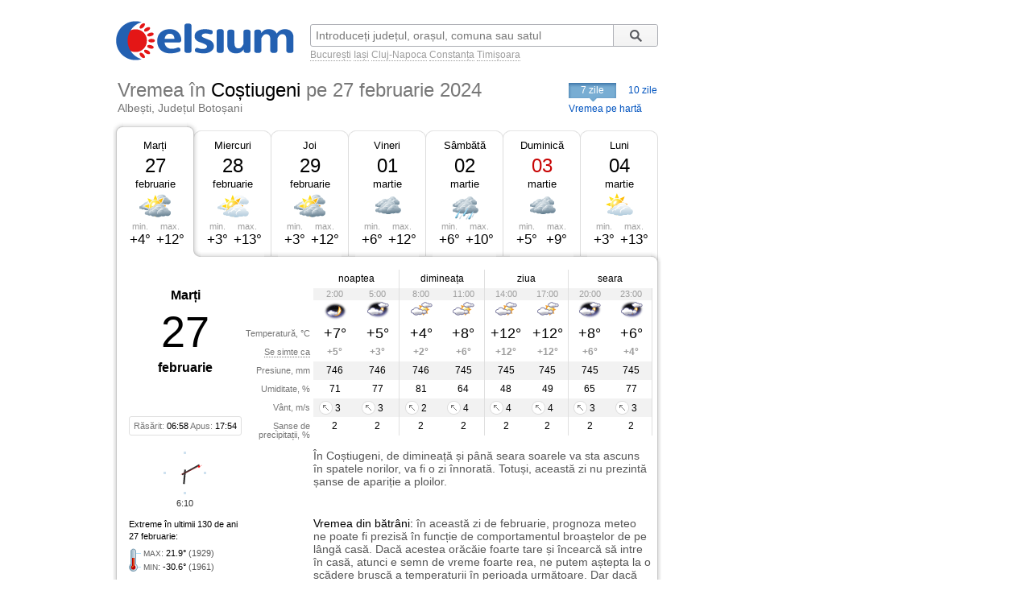

--- FILE ---
content_type: text/html; charset=UTF-8
request_url: https://www.celsium.ro/botosani/albesti/vremea-costiugeni/2024-02-27
body_size: 8511
content:
<!DOCTYPE html>
<!--[if IE 8]>    <html class="lt-ie9" xmlns:fb="//ogp.me/ns/fb#"> <![endif]-->
<!--[if gt IE 8]><!--><html xmlns:fb="//ogp.me/ns/fb#" lang="ro" xml:lang="ro"><!--<![endif]-->
<head>
    <script async src="https://pagead2.googlesyndication.com/pagead/js/adsbygoogle.js"></script>
<script>
    (adsbygoogle = window.adsbygoogle || []).push({
        google_ad_client: "ca-pub-4794111292750768",
        enable_page_level_ads: true
    });
</script>

<!-- Google tag (gtag.js) -->
<script async src="https://www.googletagmanager.com/gtag/js?id=G-FEGLXC2B36"></script>
<script>
  window.dataLayer = window.dataLayer || [];
  function gtag(){dataLayer.push(arguments);}
  gtag('js', new Date());

  gtag('config', 'G-FEGLXC2B36');
</script>

<meta name="language" content="ro" />
<meta charset="UTF-8">
<meta http-equiv="X-UA-Compatible" content="IE=edge">
<title>Vremea în Coștiugeni pe 27 februarie 2024, Albești, județul Botoșani. Prognoza meteo pe ore</title>
<meta name="description" content="Vremea în Coștiugeni pe 27 februarie 2024, Albești, județul Botoșani. Prognoza meteo detaliată pe ore, detalii despre temperatură, presiune, umiditate, vânt și precipitații." />
<meta name="keywords" content="vremea Coștiugeni 27 februarie 2024,vreme Coștiugeni 27 februarie 2024,vremea în Coștiugeni pe 27 februarie 2024,vremea Coștiugeni in 27 februarie 2024,vremea la Coștiugeni 27 februarie 2024,meteo Coștiugeni 27 februarie 2024,prognoza meteo Coștiugeni 27 februarie 2024,starea vremii Coștiugeni 27 februarie 2024,vremea Coștiugeni 27 februarie 2024 pe ore,timpul probabil Coștiugeni 27 februarie 2024" />
<link rel="canonical" href="https://www.celsium.ro/botosani/albesti/vremea-costiugeni/2024-02-27" />
<meta name="city" content="Coștiugeni">
<meta name="geo.placename" content="Coștiugeni, Albești, Botoșani">
<meta name="geo.region" content="Botoșani">
<meta name="country" content="România">
<meta name="google-site-verification" content="LAjGb6BnlPN1N4CuHx7XHOUdwf3SLVE9cdBmHbrosu8" />
<link rel="icon" type="image/x-icon" sizes="32x32" href="https://www.celsium.ro/favicon.ico?v=2">
<link rel="icon" type="image/x-icon" sizes="48x48" href="https://www.celsium.ro/favicon-48x48.ico?v=2">
<link rel="icon" type="image/x-icon" sizes="64x64" href="https://www.celsium.ro/favicon-64x64.ico?v=2">

<link rel="shortcut icon" type="image/x-icon" sizes="32x32" href="https://www.celsium.ro/favicon.ico?v=2">
<link rel="shortcut icon" type="image/x-icon" sizes="48x48" href="https://www.celsium.ro/favicon-48x48.ico?v=2">
<link rel="shortcut icon" type="image/x-icon" sizes="64x64" href="https://www.celsium.ro/favicon-64x64.ico?v=2">
<meta property="og:title" content="Vremea în Coștiugeni pe 27 februarie 2024, Albești, județul Botoșani. Prognoza meteo pe ore"/>
<meta property="og:type" content="website"/>
<meta property="og:url" content="https://www.celsium.ro/botosani/albesti/vremea-costiugeni/2024-02-27"/>
<meta property="og:image" content="https://www.celsium.ro/img/logo/celsium-logo-facebook.png"/>
<meta property="og:site_name" content="Celsium.ro"/>
<meta property="og:description" content="Vremea în Coștiugeni pe 27 februarie 2024, Albești, județul Botoșani. Prognoza meteo detaliată pe ore, detalii despre temperatură, presiune, umiditate, vânt și precipitații."/>
<link rel="apple-touch-icon" href="https://www.celsium.ro/img/logo/touch-icon-iphone.png">
<link rel="apple-touch-icon" sizes="76x76" href="https://www.celsium.ro/img/logo/touch-icon-ipad.png">
<link rel="apple-touch-icon" sizes="120x120" href="https://www.celsium.ro/img/logo/touch-icon-iphone-retina.png">
<link rel="apple-touch-icon" sizes="152x152" href="https://www.celsium.ro/img/logo/touch-icon-ipad-retina.png">
<meta name="theme-color" content="transparent"/>
<link rel="manifest" href="https://www.celsium.ro/manifest.json">
<link type="text/css" rel="stylesheet" href="https://www.celsium.ro/css/main.css"/>
</head>
<body class="ro" >
<div id="fb-root"></div>
<script async defer crossorigin="anonymous" src="https://connect.facebook.net/en_US/sdk.js#xfbml=1&version=v12.0" nonce="Wori1AeY"></script>
<div id="wrapper">
    <div id="header" class="clearfix">
        <div class="bLogo">
    <a href="https://www.celsium.ro" title="Celsium: vremea curentă și prognoza meteo pe 7 sau 10 zile">
        <img src="https://www.celsium.ro/img/logo/celsium-logo.png" alt="Celsium.ro: vremea curentă și prognoza meteo detaliată pe ore, pe 7 sau 10 zile" title="Celsium: vremea curentă și prognoza meteo pe 7 sau 10 zile" />
    </a>
</div>
        <form id="form-search" action="#" method="get">
            <p class="clearfix">
                <input autocomplete="off" id="search_city" name="search_city" type="text" placeholder="Introduceți județul, orașul, comuna sau satul" value="" />
                <input class="search_city-submit" type="submit" value="Cauta"/>
            </p>
            <p id="form-search-examples">
                <a href="https://www.celsium.ro/vremea-bucuresti">București</a>
                <a href="https://www.celsium.ro/vremea-iasi">Iași</a>
                <a href="https://www.celsium.ro/vremea-cluj-napoca">Cluj-Napoca</a>
                <a href="https://www.celsium.ro/vremea-constanta">Constanța</a>
                <a href="https://www.celsium.ro/vremea-timisoara">Timișoara</a>
            </p>
        </form>

        <div class="header-socials">
            <div class="fb-like" data-href="https://www.facebook.com/Celsium.ro" data-width="" data-layout="button_count" data-action="like" data-size="small" data-share="true">
</div>
        </div>

        <div class="clearfix"></div>
        <div class="cityName cityNameShort">
            <h1>Vremea în <strong>Coștiugeni</strong> <span><strong>pe 27 februarie 2024</strong></span></h1>
            <h2 class="currentRegion">Albești, Județul Botoșani</h2>
        </div>

        <div id="topMenu" class="dCatalogOpen">
                            <span class="tMenu">7 zile</span>
                <a class="menu-item" title="Vremea în Coștiugeni pe 10 zile" href="https://www.celsium.ro/botosani/albesti/vremea-costiugeni/10-zile">10 zile</a>
                        <a class="otherCity" href="https://www.celsium.ro/harta-meteo-botosani" title="Vremea curentă pe harta județului Botoșani">Vremea pe hartă</a>
        </div>
    </div>

    
    <div id="content" class="clearfix">
        <div id="leftCol">
                        <div style="position:relative">
                <div class="under-termometr">
                    <div id="adriver_210x67"></div>
                </div>
            </div>

            <div id="mainContentBlock">
                <div id="blockDays" class="bd1">
    <div class="tabs">
        <div class="first">&nbsp;</div>
        
        <div class="main loaded" id="bd1">
                                                <p><a class="day-link" data-link="/botosani/albesti/vremea-costiugeni" title="Vremea în Coștiugeni azi" href="https://www.celsium.ro/botosani/albesti/vremea-costiugeni">Marți</a></p>
                                        <p class="date">27</p>
            <p class="month">februarie</p>
            <div class="weatherIco d300" title="În mare parte înnorat">
            </div>
            <div class ="temperature">
                <div class="min">min. <span>+4°</span></div>
                <div class="max">max. <span>+12°</span></div>
            </div>
        </div>
        <div class="mid1">&nbsp;</div>
        
        <div class="main " id="bd2">
                            <p><a class="day-link" data-link="/botosani/albesti/vremea-costiugeni/maine" title="Vremea în Coștiugeni mâine" href="https://www.celsium.ro/botosani/albesti/vremea-costiugeni/maine">Miercuri</a></p>
                        <p class="date">28</p>
            <p class="month">februarie</p>
            <div class="weatherIco d200" title="Parțial înnorat">
            </div>
            <div class ="temperature">
                <div class="min">min. <span>+3°</span></div>
                <div class="max">max. <span>+13°</span></div>
            </div>
        </div>
        <div class="mid2">&nbsp;</div>
        
        <div class="main " id="bd3">
                            <p><a class="day-link" data-link="/botosani/albesti/vremea-costiugeni/2024-02-29" title="Vremea în Coștiugeni pe 29 februarie, joi" href="https://www.celsium.ro/botosani/albesti/vremea-costiugeni/2024-02-29">Joi</a></p>
                        <p class="date">29</p>
            <p class="month">februarie</p>
            <div class="weatherIco d300" title="În mare parte înnorat">
            </div>
            <div class ="temperature">
                <div class="min">min. <span>+3°</span></div>
                <div class="max">max. <span>+12°</span></div>
            </div>
        </div>
        <div class="mid3">&nbsp;</div>
        
        <div class="main " id="bd4">
                            <p><a class="day-link" data-link="/botosani/albesti/vremea-costiugeni/2024-03-01" title="Vremea în Coștiugeni pe 01 martie, vineri" href="https://www.celsium.ro/botosani/albesti/vremea-costiugeni/2024-03-01">Vineri</a></p>
                        <p class="date">01</p>
            <p class="month">martie</p>
            <div class="weatherIco d400" title="Înnorat">
            </div>
            <div class ="temperature">
                <div class="min">min. <span>+6°</span></div>
                <div class="max">max. <span>+12°</span></div>
            </div>
        </div>
        <div class="mid4">&nbsp;</div>
        
        <div class="main " id="bd5">
                            <p><a class="day-link" data-link="/botosani/albesti/vremea-costiugeni/2024-03-02" title="Vremea în Coștiugeni pe 02 martie, sâmbătă" href="https://www.celsium.ro/botosani/albesti/vremea-costiugeni/2024-03-02">Sâmbătă</a></p>
                        <p class="date">02</p>
            <p class="month">martie</p>
            <div class="weatherIco d420" title="Înnorat și ploaie moderată">
            </div>
            <div class ="temperature">
                <div class="min">min. <span>+6°</span></div>
                <div class="max">max. <span>+10°</span></div>
            </div>
        </div>
        <div class="mid5">&nbsp;</div>
        
        <div class="main " id="bd6">
                            <p><a class="day-link" data-link="/botosani/albesti/vremea-costiugeni/2024-03-03" title="Vremea în Coștiugeni pe 03 martie, duminică" href="https://www.celsium.ro/botosani/albesti/vremea-costiugeni/2024-03-03">Duminică</a></p>
                        <p class="date dateFree">03</p>
            <p class="month">martie</p>
            <div class="weatherIco d400" title="Înnorat">
            </div>
            <div class ="temperature">
                <div class="min">min. <span>+5°</span></div>
                <div class="max">max. <span>+9°</span></div>
            </div>
        </div>
        <div class="mid6">&nbsp;</div>
        
        <div class="main " id="bd7">
                            <p><a class="day-link" data-link="/botosani/albesti/vremea-costiugeni/2024-03-04" title="Vremea în Coștiugeni pe 04 martie, luni" href="https://www.celsium.ro/botosani/albesti/vremea-costiugeni/2024-03-04">Luni</a></p>
                        <p class="date">04</p>
            <p class="month">martie</p>
            <div class="weatherIco d100" title="În mare parte senin">
            </div>
            <div class ="temperature">
                <div class="min">min. <span>+3°</span></div>
                <div class="max">max. <span>+13°</span></div>
            </div>
        </div>
        <div class="last">&nbsp;</div>
            </div>
    <div class ="tabsTop"><div class ="lc"><div class ="rc"></div></div></div>
    <div class="tabsContent">
        <div class="tabsContentInner">
                                        <div class="Tab" id="bd1c">
                                            <div class="wMain clearfix">
    <div class="lSide">
                    <div class="calendBlock">
                <p class="infoDayweek">Marți</p>
                <p class="infoDate">27</p>
                <p class="infoMonth">februarie</p>
            </div>
                <div class="infoDaylight">Răsărit: <span>06:58</span> Apus: <span>17:54</span>
        </div>
        <div class="titles">
            <p>Temperatură, °C</p>
            <p><span class="Tooltip"
                     data-tooltip="Așa cum se va simți temperatura<br />pe o persoană îmbrăcată de sezon">Se simte ca</span>
            </p>
            <p>Presiune, mm</p>
            <p>Umiditate, %</p>
            <p>Vânt, m/s</p>
            <p>Șanse de precipitații, %</p>
        </div>
    </div>
    <div class="rSide">
        <table class="weatherDetails">
            <thead>
            <tr>
                <td class="" colspan="2">noaptea</td>
                <td class="" colspan="2">dimineața</td>
                <td class="" colspan="2">ziua</td>
                <td class="noB" colspan="2">seara</td>
            </tr>
            </thead>
            <tbody>
            <tr class="gray time">
                                    <td class="p1  ">2:00</td>
                                    <td class="p2  bR  ">5:00</td>
                                    <td class="p3  ">8:00</td>
                                    <td class="p4  bR  ">11:00</td>
                                    <td class="p5  ">14:00</td>
                                    <td class="p6  bR  ">17:00</td>
                                    <td class="p7  ">20:00</td>
                                    <td class="p8  bR  ">23:00</td>
                            </tr>
            <tr class="img weatherIcoS">
                                    <td class="p1  "><div class='weatherIco n100' title='În mare parte senin'><img class='weatherImg' src='https://www.celsium.ro/img/weatherImg/s/n100.gif' alt='În mare parte senin'></div></td>
                                    <td class="p2  bR  "><div class='weatherIco n300' title='În mare parte înnorat'><img class='weatherImg' src='https://www.celsium.ro/img/weatherImg/s/n300.gif' alt='În mare parte înnorat'></div></td>
                                    <td class="p3  "><div class='weatherIco d300' title='În mare parte înnorat'><img class='weatherImg' src='https://www.celsium.ro/img/weatherImg/s/d300.gif' alt='În mare parte înnorat'></div></td>
                                    <td class="p4  bR  "><div class='weatherIco d300' title='În mare parte înnorat'><img class='weatherImg' src='https://www.celsium.ro/img/weatherImg/s/d300.gif' alt='În mare parte înnorat'></div></td>
                                    <td class="p5  "><div class='weatherIco d300' title='În mare parte înnorat'><img class='weatherImg' src='https://www.celsium.ro/img/weatherImg/s/d300.gif' alt='În mare parte înnorat'></div></td>
                                    <td class="p6  bR  "><div class='weatherIco d300' title='În mare parte înnorat'><img class='weatherImg' src='https://www.celsium.ro/img/weatherImg/s/d300.gif' alt='În mare parte înnorat'></div></td>
                                    <td class="p7  "><div class='weatherIco n300' title='În mare parte înnorat'><img class='weatherImg' src='https://www.celsium.ro/img/weatherImg/s/n300.gif' alt='În mare parte înnorat'></div></td>
                                    <td class="p8  bR  "><div class='weatherIco n300' title='În mare parte înnorat'><img class='weatherImg' src='https://www.celsium.ro/img/weatherImg/s/n300.gif' alt='În mare parte înnorat'></div></td>
                            </tr>
            <tr class="temperature">
                                    <td class="p1  ">+7°</td>
                                    <td class="p2  bR  ">+5°</td>
                                    <td class="p3  ">+4°</td>
                                    <td class="p4  bR  ">+8°</td>
                                    <td class="p5  ">+12°</td>
                                    <td class="p6  bR  ">+12°</td>
                                    <td class="p7  ">+8°</td>
                                    <td class="p8  bR  ">+6°</td>
                            </tr>
            <tr class="temperatureSens">
                                    <td class="p1  ">+5°</td>
                                    <td class="p2  bR  ">+3°</td>
                                    <td class="p3  ">+2°</td>
                                    <td class="p4  bR  ">+6°</td>
                                    <td class="p5  ">+12°</td>
                                    <td class="p6  bR  ">+12°</td>
                                    <td class="p7  ">+6°</td>
                                    <td class="p8  bR  ">+4°</td>
                            </tr>
            <tr class="gray">
                                    <td class="p1  ">746</td>
                                    <td class="p2  bR  ">746</td>
                                    <td class="p3  ">746</td>
                                    <td class="p4  bR  ">745</td>
                                    <td class="p5  ">745</td>
                                    <td class="p6  bR  ">745</td>
                                    <td class="p7  ">745</td>
                                    <td class="p8  bR  ">745</td>
                            </tr>
            <tr>
                                    <td class="p1  ">71</td>
                                    <td class="p2  bR  ">77</td>
                                    <td class="p3  ">81</td>
                                    <td class="p4  bR  ">64</td>
                                    <td class="p5  ">48</td>
                                    <td class="p6  bR  ">49</td>
                                    <td class="p7  ">65</td>
                                    <td class="p8  bR  ">77</td>
                            </tr>
            <tr class="gray">
                                    <td class="p1  "><div data-tooltip='Sud-Est, 3 m/s' class='Tooltip wind wind-SE'>3</div></td>
                                    <td class="p2  bR  "><div data-tooltip='Sud-Est, 3 m/s' class='Tooltip wind wind-SE'>3</div></td>
                                    <td class="p3  "><div data-tooltip='Sud-Est, 2 m/s' class='Tooltip wind wind-SE'>2</div></td>
                                    <td class="p4  bR  "><div data-tooltip='Sud-Est, 4 m/s' class='Tooltip wind wind-SE'>4</div></td>
                                    <td class="p5  "><div data-tooltip='Sud-Est, 4 m/s' class='Tooltip wind wind-SE'>4</div></td>
                                    <td class="p6  bR  "><div data-tooltip='Sud-Est, 4 m/s' class='Tooltip wind wind-SE'>4</div></td>
                                    <td class="p7  "><div data-tooltip='Sud-Est, 3 m/s' class='Tooltip wind wind-SE'>3</div></td>
                                    <td class="p8  bR  "><div data-tooltip='Sud-Est, 3 m/s' class='Tooltip wind wind-SE'>3</div></td>
                            </tr>
            <tr>
                                    <td class="p1  ">2</td>
                                    <td class="p2  bR  ">2</td>
                                    <td class="p3  ">2</td>
                                    <td class="p4  bR  ">2</td>
                                    <td class="p5  ">2</td>
                                    <td class="p6  bR  ">2</td>
                                    <td class="p7  ">2</td>
                                    <td class="p8  bR  ">2</td>
                            </tr>
            </tbody>
        </table>
    </div>
</div>

<div class="wDescription clearfix firstDesc">
    <div class="lSide">
        <div class="under-termometr-bg"></div>
    </div>
    <div class="rSide">
        <div class="description">
            În Coștiugeni, de dimineață și până seara soarele va sta ascuns în spatele norilor, va fi o zi înnorată. Totuși, această zi nu prezintă șanse de apariție a ploilor.
        </div>
    </div>
</div>
<div class="oDescription clearfix">
    <div class="lSide">
        <p class="infoHistory">Extreme în ultimii 130 de ani<br>27 februarie:</p>
        <p class="infoHistoryval"><i>MAX</i>: <span>21.9°</span> (1929)<br> <i>MIN</i>: <span>-30.6°</span> (1961) </p>
    </div>
    <div class="rSide">
        <div class="description vreme-batrani-desc"><h2><a href="https://www.celsium.ro/maine" title="Vremea de mâine">Vremea</a> din bătrâni:</h2> <p
                    class="vreme-batrani">în această zi de februarie, prognoza meteo ne poate fi prezisă în funcție de comportamentul broaștelor de pe lângă casă. Dacă acestea orăcăie foarte tare și încearcă să intre în casă, atunci e semn de vreme foarte rea, ne putem aștepta la o scădere bruscă a temperaturii în perioada următoare. Dar dacă acestea nu își fac simțită prezența pe lângă casă, atunci vom mai avea parte de vreme bună. În fiecare an, pe data de 27 februarie credincioșii creștini ortodocși îi comemorează pe Sfinții Cuvioși Mărturisitori Procopie și Talaleu.</p></div>
    </div>
</div>
                                    </div>
                            <div class="Tab" id="bd2c">
                                    </div>
                            <div class="Tab" id="bd3c">
                                    </div>
                            <div class="Tab" id="bd4c">
                                    </div>
                            <div class="Tab" id="bd5c">
                                    </div>
                            <div class="Tab" id="bd6c">
                                    </div>
                            <div class="Tab" id="bd7c">
                                    </div>
                            <div class="Tab" id="bd8c">
                                    </div>
                            <div class="Tab" id="bd9c">
                                    </div>
                            <div class="Tab" id="bd10c">
                                    </div>
                    </div>
    </div>

    <div class ="tabsBottom"><div class ="lc"><div class ="rc"></div></div></div>
</div>

                <div class="clock firstClock">
                    <div class="ceas-punct punctN"></div>
                    <div class="ceas-punct punctS"></div>
                    <div class="ceas-punct punctV"></div>
                    <div class="ceas-punct punctE"></div>
                    <canvas class="CoolClock" width="55" height="55"></canvas>
                    <div id="digitalClock" style="margin-top: 3px;font-size: 11px;color: #333;text-align: center;" data-start="1769753407"></div>
                </div>
            </div>
                        <div style="margin: 0 0 20px 0px; overflow: hidden; display: flex;">
				<div style="float: left;">
<script async src="https://pagead2.googlesyndication.com/pagead/js/adsbygoogle.js?client=ca-pub-4794111292750768"
     crossorigin="anonymous"></script>
<!-- Desktop-ad-left -->
<ins class="adsbygoogle"
     style="display:inline-block;width:336px;height:280px"
     data-ad-client="ca-pub-4794111292750768"
     data-ad-slot="3519006161"></ins>
<script>
     (adsbygoogle = window.adsbygoogle || []).push({});
</script>
				</div>
				<div style="margin: 0 0px 0 5px; float: right;">
<script async src="https://pagead2.googlesyndication.com/pagead/js/adsbygoogle.js?client=ca-pub-4794111292750768"
     crossorigin="anonymous"></script>
<!-- Desktop-ad-right -->
<ins class="adsbygoogle"
     style="display:inline-block;width:336px;height:280px"
     data-ad-client="ca-pub-4794111292750768"
     data-ad-slot="9645538618"></ins>
<script>
     (adsbygoogle = window.adsbygoogle || []).push({});
</script>
				</div>
             </div>
			<div data-nosnippet="true" class="textup">ȘTIRILE PARTENERILOR:</div>
			<div data-nosnippet="true" class="parteneri">
							<div class="news">
  <div class="newsImage">
	 <a target="_blank" rel="nofollow" href="https://www.digi24.ro/stiri/economie/ce-se-intampla-cu-aurul-si-argintul-cum-au-ajuns-metalele-pretioase-un-refugiu-sigur-al-investitorilor-3608103">
	 <img class="imgst" src="/img/feed/digi24-1-1-202601300530.jpg" alt="DIGI24.RO"></a>
  </div>
  <div class="newsContent">
	 <div class="newsSite">DIGI24.RO</div>
	 <div class="newsTitle">
		<a target="_blank" rel="nofollow" style="color: #000;" href="https://www.digi24.ro/stiri/economie/ce-se-intampla-cu-aurul-si-argintul-cum-au-ajuns-metalele-pretioase-un-refugiu-sigur-al-investitorilor-3608103">Ce se întâmplă cu aurul și argintul: Cum au ajuns metalele prețioase un „refugiu sigur” al investitorilor</a>
	 </div>
  </div>
</div>							<div class="news">
  <div class="newsImage">
	 <a target="_blank" rel="nofollow" href="https://adevarul.ro/blogurile-adevarul/un-ministru-ungar-jigneste-romii-in-mod-vulgar-2504479.html">
	 <img class="imgst" src="/img/feed/adevarul-2-1-202601291030.jpg" alt="ADEVARUL.RO"></a>
  </div>
  <div class="newsContent">
	 <div class="newsSite">ADEVARUL.RO</div>
	 <div class="newsTitle">
		<a target="_blank" rel="nofollow" style="color: #000;" href="https://adevarul.ro/blogurile-adevarul/un-ministru-ungar-jigneste-romii-in-mod-vulgar-2504479.html">Un ministru ungar jignește romii în mod vulgar</a>
	 </div>
  </div>
</div>							<div class="news">
  <div class="newsImage">
	 <a target="_blank" rel="nofollow" href="https://www.libertatea.ro/stiri/nicusor-dan-act-curaj-ministrul-educatiei-demisie-daniel-david-5606086">
	 <img class="imgst" src="/img/feed/libertatea-4-1-202601300530.jpg" alt="LIBERTATEA.RO"></a>
  </div>
  <div class="newsContent">
	 <div class="newsSite">LIBERTATEA.RO</div>
	 <div class="newsTitle">
		<a target="_blank" rel="nofollow" style="color: #000;" href="https://www.libertatea.ro/stiri/nicusor-dan-act-curaj-ministrul-educatiei-demisie-daniel-david-5606086">Nicușor Dan spune că este un act de curaj ca cineva să accepte să fie ministrul Educației după demisia lui Daniel David</a>
	 </div>
  </div>
</div>							<div class="news">
  <div class="newsImage">
	 <a target="_blank" rel="nofollow" href="https://observatornews.ro/politic/nicusor-dan-e-un-act-de-curaj-ca-cineva-sa-fie-ministru-al-educatiei-astazi-este-un-sistem-subfinantat-644244.html">
	 <img class="imgst" src="/img/feed/observatornews-9-1-202601300530.jpg" alt="OBSERVATORNEWS.RO"></a>
  </div>
  <div class="newsContent">
	 <div class="newsSite">OBSERVATORNEWS.RO</div>
	 <div class="newsTitle">
		<a target="_blank" rel="nofollow" style="color: #000;" href="https://observatornews.ro/politic/nicusor-dan-e-un-act-de-curaj-ca-cineva-sa-fie-ministru-al-educatiei-astazi-este-un-sistem-subfinantat-644244.html">Nicușor Dan: „E un act de curaj ca cineva să fie ministru al Educației astăzi. Este un sistem subfinanțat”</a>
	 </div>
  </div>
</div>							<div class="news">
  <div class="newsImage">
	 <a target="_blank" rel="nofollow" href="https://stirileprotv.ro/stiri/politic/nicusor-dan-exista-o-stare-de-tensiune-in-societatea-romaneasca-ce-spune-despre-alte-cresteri-de-taxe-in-2026.html?category_slug=stiri%2Fpolitic">
	 <img class="imgst" src="/img/feed/stirileprotv-3-1-202601300430.jpg" alt="STIRILEPROTV.RO"></a>
  </div>
  <div class="newsContent">
	 <div class="newsSite">STIRILEPROTV.RO</div>
	 <div class="newsTitle">
		<a target="_blank" rel="nofollow" style="color: #000;" href="https://stirileprotv.ro/stiri/politic/nicusor-dan-exista-o-stare-de-tensiune-in-societatea-romaneasca-ce-spune-despre-alte-cresteri-de-taxe-in-2026.html?category_slug=stiri%2Fpolitic">Nicușor Dan: „Există o stare de tensiune în societatea românească”. Ce spune despre alte creșteri de taxe în 2026</a>
	 </div>
  </div>
</div>							<div class="news">
  <div class="newsImage">
	 <a target="_blank" rel="nofollow" href="https://www.fanatik.ro/istvan-kovacs-ridicat-in-slavi-in-presa-internationala-dupa-prestatia-din-dortmund-inter-ce-au-scris-nemtii-si-cum-a-reactionat-cristi-chivu-21373845">
	 <img class="imgst" src="/img/feed/fanatik-10-1-202601300530.jpg" alt="FANATIK.RO"></a>
  </div>
  <div class="newsContent">
	 <div class="newsSite">FANATIK.RO</div>
	 <div class="newsTitle">
		<a target="_blank" rel="nofollow" style="color: #000;" href="https://www.fanatik.ro/istvan-kovacs-ridicat-in-slavi-in-presa-internationala-dupa-prestatia-din-dortmund-inter-ce-au-scris-nemtii-si-cum-a-reactionat-cristi-chivu-21373845">Istvan Kovacs, ridicat în slăvi în presa internațională după prestația din Dortmund – Inter! Ce au scris nemții și cum a reacționat Cristi...</a>
	 </div>
  </div>
</div>							<div class="news">
  <div class="newsImage">
	 <a target="_blank" rel="nofollow" href="https://www.digisport.ro/fotbal/europa-league/ce-au-scris-turcii-dupa-ce-fcsb-a-facut-egal-cu-fenerbahce-ramas-bun-4057227">
	 <img class="imgst" src="/img/feed/digisport-11-1-202601300530.jpg" alt="DIGISPORT.RO"></a>
  </div>
  <div class="newsContent">
	 <div class="newsSite">DIGISPORT.RO</div>
	 <div class="newsTitle">
		<a target="_blank" rel="nofollow" style="color: #000;" href="https://www.digisport.ro/fotbal/europa-league/ce-au-scris-turcii-dupa-ce-fcsb-a-facut-egal-cu-fenerbahce-ramas-bun-4057227">Ce au scris turcii, după ce FCSB a făcut egal cu Fenerbahce: „Rămas bun”</a>
	 </div>
  </div>
</div>							<div class="news">
  <div class="newsImage">
	 <a target="_blank" rel="nofollow" href="https://a1.ro/news/economic/p-a-doua-sansa-financiara-cum-gestionezi-urgentele-cand-trecutul-iti-pune-piedici-id1150956.html">
	 <img class="imgst" src="/img/feed/a1-12-1-202601300530.jpg" alt="A1.RO"></a>
  </div>
  <div class="newsContent">
	 <div class="newsSite">A1.RO</div>
	 <div class="newsTitle">
		<a target="_blank" rel="nofollow" style="color: #000;" href="https://a1.ro/news/economic/p-a-doua-sansa-financiara-cum-gestionezi-urgentele-cand-trecutul-iti-pune-piedici-id1150956.html">(P) A doua șansă financiară: Cum gestionezi urgențele când trecutul îți pune piedici</a>
	 </div>
  </div>
</div>							<div class="news">
  <div class="newsImage">
	 <a target="_blank" rel="nofollow" href="https://www.cancan.ro/banc-bula-si-directorul-21357074">
	 <img class="imgst" src="/img/feed/cancan-15-1-202601300530.jpg" alt="CANCAN.RO"></a>
  </div>
  <div class="newsContent">
	 <div class="newsSite">CANCAN.RO</div>
	 <div class="newsTitle">
		<a target="_blank" rel="nofollow" style="color: #000;" href="https://www.cancan.ro/banc-bula-si-directorul-21357074">BANC | Bulă și directorul</a>
	 </div>
  </div>
</div>							<div class="news">
  <div class="newsImage">
	 <a target="_blank" rel="nofollow" href="https://ziare.com/europa-league/stefan-tarnovanu-fcsb-conflict-peluza-nord-fenerbache-1991269">
	 <img class="imgst" src="/img/feed/ziare-14-1-202601300530.jpg" alt="ZIARE.COM"></a>
  </div>
  <div class="newsContent">
	 <div class="newsSite">ZIARE.COM</div>
	 <div class="newsTitle">
		<a target="_blank" rel="nofollow" style="color: #000;" href="https://ziare.com/europa-league/stefan-tarnovanu-fcsb-conflict-peluza-nord-fenerbache-1991269">Târnovanu, conflict cu Peluza Nord: „Suporter înseamnă să susții echipa și când este la pământ”</a>
	 </div>
  </div>
</div>						</div>

            <div id="tenOtherCities">
                <div class="b-cities-weather b-cities-weatherUa">
                    <h2 class="show-weather-linkblock">
                        <span class="arr-flip"></span>
                        <a href="https://www.celsium.ro">Vremea în alte localități</a>
                    </h2>
                    <div id="weatherLinks" class="weatherIcoS weatherLinksUa clearfix">
                        <ul>
                                                        <li class="b-cities-weather-item">
                                <a title="Vremea în București" class="cityLink" href="https://www.celsium.ro/vremea-bucuresti">
                                    <span>Vremea în București</span>
                                </a>
                                <div class="iw">+3°C
                                    <div class="weatherIco d210" title="Parțial înnorat și ploaie ușoară"><img class="weatherImg" src="https://www.celsium.ro/img/weatherImg/s/d210.gif" alt="Parțial înnorat și ploaie ușoară"></div>
                                </div>
                            </li>
                                                        <li class="b-cities-weather-item">
                                <a title="Vremea în Botoșani" class="cityLink" href="https://www.celsium.ro/vremea-botosani">
                                    <span>Vremea în Botoșani</span>
                                </a>
                                <div class="iw">0°C
                                    <div class="weatherIco d400" title="Înnorat"><img class="weatherImg" src="https://www.celsium.ro/img/weatherImg/s/d400.gif" alt="Înnorat"></div>
                                </div>
                            </li>
                                                        <li class="b-cities-weather-item">
                                <a title="Vremea în Jijia" class="cityLink" href="https://www.celsium.ro/botosani/albesti/vremea-jijia">
                                    <span>Vremea în Jijia</span>
                                </a>
                                <div class="iw">0°C
                                    <div class="weatherIco d400" title="Înnorat"><img class="weatherImg" src="https://www.celsium.ro/img/weatherImg/s/d400.gif" alt="Înnorat"></div>
                                </div>
                            </li>
                                                        <li class="b-cities-weather-item">
                                <a title="Vremea în Mășcăteni" class="cityLink" href="https://www.celsium.ro/botosani/albesti/vremea-mascateni">
                                    <span>Vremea în Mășcăteni</span>
                                </a>
                                <div class="iw">0°C
                                    <div class="weatherIco d400" title="Înnorat"><img class="weatherImg" src="https://www.celsium.ro/img/weatherImg/s/d400.gif" alt="Înnorat"></div>
                                </div>
                            </li>
                                                        <li class="b-cities-weather-item">
                                <a title="Vremea în Tudor Vladimirescu" class="cityLink" href="https://www.celsium.ro/botosani/albesti/vremea-tudor-vladimirescu">
                                    <span>Vremea în Tudor Vladimirescu</span>
                                </a>
                                <div class="iw">0°C
                                    <div class="weatherIco d400" title="Înnorat"><img class="weatherImg" src="https://www.celsium.ro/img/weatherImg/s/d400.gif" alt="Înnorat"></div>
                                </div>
                            </li>
                                                        <li class="b-cities-weather-item">
                                <a title="Vremea în Avrămeni" class="cityLink" href="https://www.celsium.ro/botosani/vremea-avrameni">
                                    <span>Vremea în Avrămeni</span>
                                </a>
                                <div class="iw">0°C
                                    <div class="weatherIco d400" title="Înnorat"><img class="weatherImg" src="https://www.celsium.ro/img/weatherImg/s/d400.gif" alt="Înnorat"></div>
                                </div>
                            </li>
                                                    </ul>
                        <ul class="mid">
                                                        <li class="b-cities-weather-item">
                                <a title="Vremea în Aurel Vlaicu" class="cityLink" href="https://www.celsium.ro/botosani/avrameni/vremea-aurel-vlaicu">
                                    <span>Vremea în Aurel Vlaicu</span>
                                </a>
                                <div class="iw">0°C
                                    <div class="weatherIco d400" title="Înnorat"><img class="weatherImg" src="https://www.celsium.ro/img/weatherImg/s/d400.gif" alt="Înnorat"></div>
                                </div>
                            </li>
                                                        <li class="b-cities-weather-item">
                                <a title="Vremea în Dimitrie Cantemir" class="cityLink" href="https://www.celsium.ro/botosani/avrameni/vremea-dimitrie-cantemir">
                                    <span>Vremea în Dimitrie Cantemir</span>
                                </a>
                                <div class="iw">0°C
                                    <div class="weatherIco d400" title="Înnorat"><img class="weatherImg" src="https://www.celsium.ro/img/weatherImg/s/d400.gif" alt="Înnorat"></div>
                                </div>
                            </li>
                                                        <li class="b-cities-weather-item">
                                <a title="Vremea în Ichimeni" class="cityLink" href="https://www.celsium.ro/botosani/avrameni/vremea-ichimeni">
                                    <span>Vremea în Ichimeni</span>
                                </a>
                                <div class="iw">0°C
                                    <div class="weatherIco d400" title="Înnorat"><img class="weatherImg" src="https://www.celsium.ro/img/weatherImg/s/d400.gif" alt="Înnorat"></div>
                                </div>
                            </li>
                                                        <li class="b-cities-weather-item">
                                <a title="Vremea în Panaitoaia" class="cityLink" href="https://www.celsium.ro/botosani/avrameni/vremea-panaitoaia">
                                    <span>Vremea în Panaitoaia</span>
                                </a>
                                <div class="iw">0°C
                                    <div class="weatherIco d400" title="Înnorat"><img class="weatherImg" src="https://www.celsium.ro/img/weatherImg/s/d400.gif" alt="Înnorat"></div>
                                </div>
                            </li>
                                                        <li class="b-cities-weather-item">
                                <a title="Vremea în Timuș" class="cityLink" href="https://www.celsium.ro/botosani/avrameni/vremea-timus">
                                    <span>Vremea în Timuș</span>
                                </a>
                                <div class="iw">0°C
                                    <div class="weatherIco d400" title="Înnorat"><img class="weatherImg" src="https://www.celsium.ro/img/weatherImg/s/d400.gif" alt="Înnorat"></div>
                                </div>
                            </li>
                                                        <li class="b-cities-weather-item">
                                <a title="Vremea în Tudor Vladimirescu" class="cityLink" href="https://www.celsium.ro/botosani/avrameni/vremea-tudor-vladimirescu">
                                    <span>Vremea în Tudor Vladimirescu</span>
                                </a>
                                <div class="iw">0°C
                                    <div class="weatherIco d400" title="Înnorat"><img class="weatherImg" src="https://www.celsium.ro/img/weatherImg/s/d400.gif" alt="Înnorat"></div>
                                </div>
                            </li>
                                                    </ul>
                        <ul>
                                                        <li class="b-cities-weather-item">
                                <a title="Vremea în Bălușeni" class="cityLink" href="https://www.celsium.ro/botosani/vremea-baluseni">
                                    <span>Vremea în Bălușeni</span>
                                </a>
                                <div class="iw">0°C
                                    <div class="weatherIco d400" title="Înnorat"><img class="weatherImg" src="https://www.celsium.ro/img/weatherImg/s/d400.gif" alt="Înnorat"></div>
                                </div>
                            </li>
                                                        <li class="b-cities-weather-item">
                                <a title="Vremea în Bălușenii Noi" class="cityLink" href="https://www.celsium.ro/botosani/baluseni/vremea-balusenii-noi">
                                    <span>Vremea în Bălușenii Noi</span>
                                </a>
                                <div class="iw">0°C
                                    <div class="weatherIco d400" title="Înnorat"><img class="weatherImg" src="https://www.celsium.ro/img/weatherImg/s/d400.gif" alt="Înnorat"></div>
                                </div>
                            </li>
                                                        <li class="b-cities-weather-item">
                                <a title="Vremea în Buzeni" class="cityLink" href="https://www.celsium.ro/botosani/baluseni/vremea-buzeni">
                                    <span>Vremea în Buzeni</span>
                                </a>
                                <div class="iw">0°C
                                    <div class="weatherIco d400" title="Înnorat"><img class="weatherImg" src="https://www.celsium.ro/img/weatherImg/s/d400.gif" alt="Înnorat"></div>
                                </div>
                            </li>
                                                        <li class="b-cities-weather-item">
                                <a title="Vremea în Coșuleni" class="cityLink" href="https://www.celsium.ro/botosani/baluseni/vremea-cosuleni">
                                    <span>Vremea în Coșuleni</span>
                                </a>
                                <div class="iw">0°C
                                    <div class="weatherIco d400" title="Înnorat"><img class="weatherImg" src="https://www.celsium.ro/img/weatherImg/s/d400.gif" alt="Înnorat"></div>
                                </div>
                            </li>
                                                        <li class="b-cities-weather-item">
                                <a title="Vremea în Draxini" class="cityLink" href="https://www.celsium.ro/botosani/baluseni/vremea-draxini">
                                    <span>Vremea în Draxini</span>
                                </a>
                                <div class="iw">0°C
                                    <div class="weatherIco d400" title="Înnorat"><img class="weatherImg" src="https://www.celsium.ro/img/weatherImg/s/d400.gif" alt="Înnorat"></div>
                                </div>
                            </li>
                                                        <li class="b-cities-weather-item">
                                <a title="Vremea în Zăicești" class="cityLink" href="https://www.celsium.ro/botosani/baluseni/vremea-zaicesti">
                                    <span>Vremea în Zăicești</span>
                                </a>
                                <div class="iw">0°C
                                    <div class="weatherIco d400" title="Înnorat"><img class="weatherImg" src="https://www.celsium.ro/img/weatherImg/s/d400.gif" alt="Înnorat"></div>
                                </div>
                            </li>
                                                    </ul>
                    </div>
                </div>
            </div>
        </div>
        <div id="rightCol">
            
<script async src="https://pagead2.googlesyndication.com/pagead/js/adsbygoogle.js?client=ca-pub-4794111292750768"
     crossorigin="anonymous"></script>
<!-- Desktop-ad -->
<ins class="adsbygoogle"
     style="display:inline-block;width:300px;height:600px"
     data-ad-client="ca-pub-4794111292750768"
     data-ad-slot="1872386151"></ins>
<script>
     (adsbygoogle = window.adsbygoogle || []).push({});
</script>

            
        </div>
    </div>
    <div id="footer">
        <div id="b-treasures" class="clearfix">
            <div class="b-treasures-item b-treasures-first">
                <div class="nofollowbot b-treasures-link" data-href="/vremea-mare"><a href="https://www.celsium.ro/vremea-mare" title="Vremea la mare">Vremea la mare</a></div>
            </div>
            <div class="b-treasures-item b-treasures-two">
                <div class="nofollowbot b-treasures-link" data-href="/vremea-munte"><a href="https://www.celsium.ro/vremea-munte" title="Vremea la munte">Vremea la munte</a></div>
            </div>
            <div class="b-treasures-item b-treasures-three">
                <div class="nofollowbot b-treasures-link" data-href="/harta-meteo-romania"><a href="https://www.celsium.ro/harta-meteo-romania" title="Vremea pe harta României">Vremea pe harta<br>României</a></div>
            </div>
        </div>

        <div class="bMenu">
            <p class="city">
                <a href="https://www.celsium.ro/botosani/albesti/vremea-costiugeni" title="Vremea în Coștiugeni" style="color:#777;">Vremea în Coștiugeni</a>:
                <a href="https://www.celsium.ro/botosani/albesti/vremea-costiugeni" title="Vremea în Coștiugeni azi">azi</a>,
                <a href="https://www.celsium.ro/botosani/albesti/vremea-costiugeni/maine" title="Vremea în Coștiugeni mâine">mâine</a>
                                (alte localități din județul <span class="nofollowbot" data-href="/judetul-botosani"><a href="https://www.celsium.ro/judetul-botosani" title="Vremea în alte localități din județul Botoșani">Botoșani</a></span>)
            </p>
        </div>

        <div id="bfoot">
            <div id="infoTime">Actualizat la 30.01.2026 ora 08:05 (GMT+2)</div>
        </div>
    </div>
    <div id="copyright">
    &copy; 2016-2026 <a class="copyright" href="https://www.celsium.ro" title="Celsium: vremea curentă și prognoza meteo pe 7 sau 10 zile">Celsium.ro</a>. Vremea curentă și prognoza meteo sunt calculate în parteneriat cu Administrația Națională de <a class="copyright" href="https://www.celsium.ro/10-zile" title="Vremea pe 10 zile">Meteorologie</a> și
    <img alt='foreca.com' src='https://www.celsium.ro/img/partners/meteo-foreca.png' class='forecaLogo' />.<br/>
    <span class="nofollowbot" data-href='/termeni-conditii'><a href="https://www.celsium.ro/termeni-conditii" class="dotted-blue" title="Termeni și condiții">Termeni și condiții</a></span>
    <a href='#' class="footer-contact dotted-blue" title="Contact">Contact</a>
    <a href='https://www.celsium.ro/widget-meteo' class="dotted-blue" title="Vremea pe site-ul tău">Widget meteo</a>
    <div class="socials">
        <a href="https://www.facebook.com/Celsium.ro/" title="Celsium pe Facebook" target="blank"><img src="https://www.celsium.ro/img/celsium-facebook.png" alt="Celsium pe Facebook"/></a>
        <a href="https://twitter.com/Celsium_ro" title="Celsium pe Twitter" target="blank"><img src="https://www.celsium.ro/img/celsium-twitter.png" alt="Celsium pe Twitter"/></a>
    </div>
</div>
</div>
<div id="tooltipS"><div class="tooltip-tip-content"></div></div>
<div class="js-feedback-wrapper hidden">
    <div id="js-feedback-wrapper">
        <div class="js-feedback feedback">
            <div class="feedback-head"><img alt="" src="https://www.celsium.ro/img/newImg/ico-x.png" class="js-feedback-close feedback-close"><span class="feedback-title">Contactează-ne: <br/>contact [@] celsium.ro</span></div>
            <div class="js-feedback-body feedback-body">
                <div class="js-feedback-msg feedback-msg hidden"></div>
                <form action="#" method="post" class="js-feedback-form">
                    <label for="fm">Adresa de e-mail pe care veți primi răspuns:</label>
                    <input name="fm" id="fm" type="email" class="js-feedback-mail feedback-mail" required="">
                    <label for="ft">Mesaj:</label>
                    <textarea name="ft" id="ft" class="js-feedback-text feedback-text" required=""></textarea>
                    <button type="submit" class="js-feedback-send feedback-send">Trimite mesajul</button>
                </form>
                <button type="button" class="js-feedback-close feedback-send hidden">Închide</button>
            </div>
        </div>
        <div class="js-feedback feedback-over"></div>
    </div>
</div>

<script type="text/javascript">
    var _gaq =_gaq||[], SIN = SIN || {};
    SIN.globals = SIN.globals || {};
    SIN.globals._gaId = 'UA-83390328-1';
    SIN.globals.SITE_URI = '//www.celsium.ro';
    SIN.globals.SITE_VERSION = 'ro';
    SIN.globals.STATIC_DOMAIN = '//www.celsium.ro';
    SIN.globals.SITE_LANG = 'ro';
    SIN.globals.COOKIE_DOMAIN = '.celsium.ro';
    SIN.globals.COOKIE_LOCATION = '164.0';
</script>
<script type="text/javascript" src="https://www.celsium.ro/js/jquery-1.10.0.min.js"></script>
<script type="text/javascript" src="https://www.celsium.ro/js/ac.js"></script>
<script type="text/javascript" src="https://www.celsium.ro/js/jquery.utils.js"></script>
<script type="text/javascript" src="https://www.celsium.ro/js/common.js"></script>
<script type="text/javascript" src="https://www.celsium.ro/js/clock/coolclock.js"></script>
<script type="text/javascript" src="https://www.celsium.ro/js/clock/moreskins.js"></script>
<script src="https://apis.google.com/js/platform.js" async defer>
      {lang: 'ro'}
    </script>

<script>
  (function(i,s,o,g,r,a,m){i['GoogleAnalyticsObject']=r;i[r]=i[r]||function(){
  (i[r].q=i[r].q||[]).push(arguments)},i[r].l=1*new Date();a=s.createElement(o),
  m=s.getElementsByTagName(o)[0];a.async=1;a.src=g;m.parentNode.insertBefore(a,m)
  })(window,document,'script','https://www.google-analytics.com/analytics.js','ga');

  ga('create', 'UA-83390328-1', 'auto');
  ga('send', 'pageview');

</script>
</body>
</html>


--- FILE ---
content_type: text/html; charset=utf-8
request_url: https://www.google.com/recaptcha/api2/aframe
body_size: 270
content:
<!DOCTYPE HTML><html><head><meta http-equiv="content-type" content="text/html; charset=UTF-8"></head><body><script nonce="Bw5RKaZ4VnX9Cy-2NVZGSg">/** Anti-fraud and anti-abuse applications only. See google.com/recaptcha */ try{var clients={'sodar':'https://pagead2.googlesyndication.com/pagead/sodar?'};window.addEventListener("message",function(a){try{if(a.source===window.parent){var b=JSON.parse(a.data);var c=clients[b['id']];if(c){var d=document.createElement('img');d.src=c+b['params']+'&rc='+(localStorage.getItem("rc::a")?sessionStorage.getItem("rc::b"):"");window.document.body.appendChild(d);sessionStorage.setItem("rc::e",parseInt(sessionStorage.getItem("rc::e")||0)+1);localStorage.setItem("rc::h",'1769753410077');}}}catch(b){}});window.parent.postMessage("_grecaptcha_ready", "*");}catch(b){}</script></body></html>